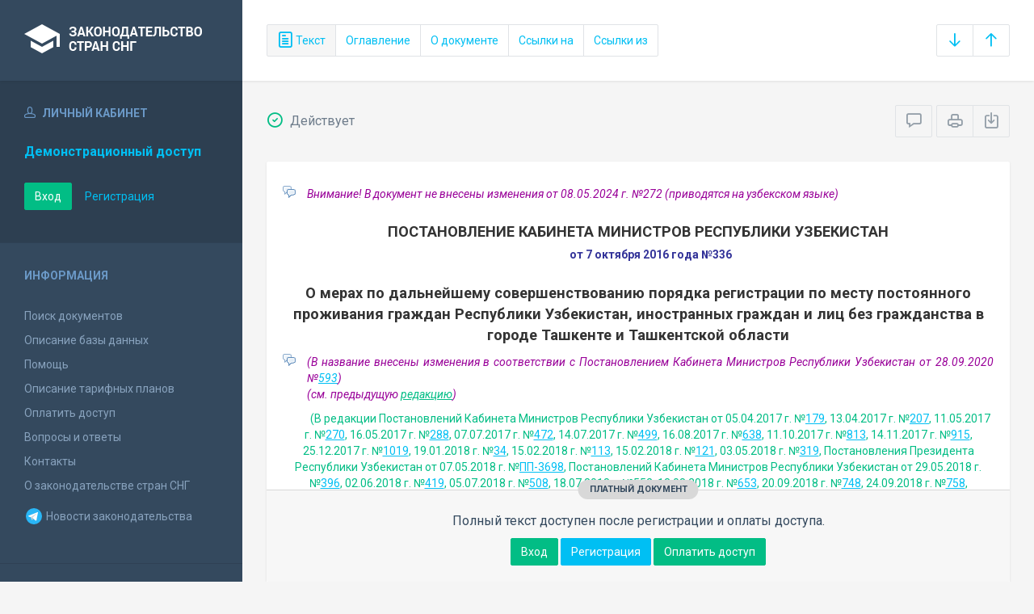

--- FILE ---
content_type: text/html; charset=utf-8
request_url: https://base.spinform.ru/show_doc.fwx?rgn=89665
body_size: 17383
content:

<!DOCTYPE html>
<html lang="ru">
  <head>
    <title>Постановление Кабинета Министров Республики Узбекистан &quot;О мерах по дальнейшему совершенствованию порядка регистрации по месту постоянного...&quot;</title>
    <meta name="keywords" content="законодательство стран снг">
    <meta name="description" content="Постановление Кабинета Министров Республики Узбекистан от 7 октября 2016 года №336 
&quot;О мерах по дальнейшему совершенствованию порядка регистрации по месту постоянного проживания граждан Республики Узбекистан, иностранных граждан и лиц без гражданства в городе Ташкенте и Ташкентской области&quot;">
    
    <meta charset="utf-8">
    <meta http-equiv="X-UA-Compatible" content="IE=Edge">
    <meta name="viewport" content="width=device-width, initial-scale=1">
    <meta name="robots" content="index, follow">
    <meta http-equiv="pragma" content="no-cache">
    <meta http-equiv="expires" content="0">
    
    <link rel="apple-touch-icon" sizes="180x180" href="/img/favicons/apple-touch-icon.png?v=aljp4kr2Np">
    <link rel="icon" type="image/png" sizes="32x32" href="/img/favicons/favicon-32x32.png?v=aljp4kr2Np">
    <link rel="icon" type="image/png" sizes="16x16" href="/img/favicons/favicon-16x16.png?v=aljp4kr2Np">
    <link rel="manifest" href="/img/favicons/manifest.json?v=aljp4kr2Np">
    <link rel="mask-icon" href="/img/favicons/safari-pinned-tab.svg?v=aljp4kr2Np" color="#34495e">
    <link rel="shortcut icon" href="/img/favicons/favicon.ico?v=aljp4kr2Np">
    <meta name="msapplication-config" content="/img/favicons/browserconfig.xml?v=aljp4kr2Np">
    <meta name="theme-color" content="#ffffff">
    <link rel="stylesheet" type="text/css" href="/css/base.css?v=2">
    <!-- Google tag (gtag.js) -->
    <script async src="https://www.googletagmanager.com/gtag/js?id=G-3MWW79EPQ2"></script>
    <script>
    window.dataLayer = window.dataLayer || [];
    function gtag(){dataLayer.push(arguments);}
    gtag('js', new Date());
    gtag('config', 'G-3MWW79EPQ2');
    </script>
    <script> var docRgn = '89665'; </script>
  </head>
  <body>
    <nav class="navbar -srch">
      <div class="navbar__header">
        <a class="navbar__header__brand" href="index.fwx"><span>Законодательство стран СНГ</span></a>
        <button class="navbar__header__toggle-menu pushy-link" type="button"><span></span><span></span><span></span></button>
        <button class="btn btn-default btn-sp navbar__header__toggle-search js-toggle-doc-tabs"><span class="icon icon-layers"></span></button>
      </div>
      <div class="navbar__srch">
        <div class="btn-group btn-group-stackable js-doc-tabs">
          <button type="button" class="btn btn-sp btn-default -tab-active" data-id="1" data-switch="text"><span class="icon icon-paper"></span> Текст</button>
          <button type="button" class="btn btn-sp btn-default" data-id="2" data-switch="ogl">Оглавление</button>
          <button type="button" class="btn btn-sp btn-default" data-id="5" data-switch="info">О документе</button>
          <button type="button" class="btn btn-sp btn-default" data-id="3" data-switch="links-in">Ссылки на</button>
          <button type="button" class="btn btn-sp btn-default" data-id="4" data-switch="links-out">Ссылки из</button>
        </div>
        <div class="navbar__srch__input-group -doc-btns js-scroll-btns">
          <div class="btn-group">
            <a href="#page-bottom" class="btn btn-sp btn-default" data-toggle="tooltip" data-to="bottom" title="Перейти в конец документа"><span class="icon icon-arrow-down"></span></a>
            <a href="#document-page" class="btn btn-sp btn-default" data-toggle="tooltip" data-to="top" title="Перейти в начало документа"><span class="icon icon-arrow-up"></span></a>
          </div>
        </div>
      </div>
    </nav>

    <div class="content">
      <div class="content__aside pushy pushy-left" >
<div class="pushy-content">
<button class="pushy-link content__aside__close"><span class="icon icon-arrow-left"></span></button>
<div class="b-aside -account">
<div class="b-aside__header"><span class="icon icon-head"></span> Личный кабинет</div>
<div class="b-aside__content">
<div class="b-user">Демонстрационный доступ</div>
<div class="b-user-info"></div><p class="m-t-30"><a href="https://base.spinform.ru/login.fwx" class="btn btn-success">Вход</a>
<a href="https://base.spinform.ru/registering.fwx" class="btn btn-link">Регистрация</a></p>
</div></div>
<div class="b-aside">
<div class="b-aside__header">Информация</div>
<div class="b-aside__content">
<ul class="aside-list">
<li><a href="spisdoc.fwx">Поиск документов</a></li>
<li><a href="base_info.fwx">Описание базы данных</a></li>
<li><a href="help.fwx">Помощь</a></li>
<li><a href="plans.fwx">Описание тарифных планов</a></li>
<li class="aside-list__important"><a href="order.fwx">Оплатить доступ</a></li>
<li><a href="support.fwx">Вопросы и ответы</a></li>
<li><a href="contacts.fwx?mt=1&qn=1">Контакты</a></li>
<li><a href="http://spinform.ru/cis-countries/about.html">О законодательстве стран СНГ</a></li>
<li><a href="https://t.me/SPInformru" target="_blank" style="display: flex; align-items: center; height: 36px;"><svg xmlns="http://www.w3.org/2000/svg" width="24" height="24" viewBox="0 0 48 48"><path fill="#29b6f6" d="M24 4a20 20 0 1 0 0 40 20 20 0 1 0 0-40Z"/><path fill="#fff" d="m33.95 15-3.746 19.126s-.161.874-1.245.874c-.576 0-.873-.274-.873-.274l-8.114-6.733-3.97-2.001-5.095-1.355S10 24.375 10 23.625c0-.625.933-.923.933-.923l21.316-8.468c-.001-.001.651-.235 1.126-.234.292 0 .625.125.625.5 0 .25-.05.5-.05.5z"/><path fill="#b0bec5" d="m23 30.505-3.426 3.374s-.149.115-.348.12a.494.494 0 0 1-.219-.043l.964-5.965L23 30.505z"/><path fill="#cfd8dc" d="M29.897 18.196a.5.5 0 0 0-.701-.093L16 26s2.106 5.892 2.427 6.912c.322 1.021.58 1.045.58 1.045l.964-5.965 9.832-9.096a.499.499 0 0 0 .094-.7z"/></svg>&nbsp;Новости законодательства</a></li>
</ul>
</div></div>
<div class="b-aside -stats">
<div class="b-aside__header">База данных</div>
<div class="b-aside__content">
<div class="b-stats">
<p>Дата обновления БД:</p><h4>09.01.2026</h4>
<p>Добавлено/обновлено документов:</p><h4>305 / 1113</h4>
<p>Всего документов в БД:</p><h4>336609</h4>
</div>
<ul class="aside-list">
<li><a href="base_stats.fwx">Подробная статистика</a></li>
</ul>
</div></div>
<div class="b-aside -footer">
<div class="b-aside__header">© 2003—2026<br>СоюзПравоИнформ</div>
<div class="b-aside__content">
<ul class="aside-list -sm">
<li><a href="website-agreement.fwx">Соглашение об использовании сайта</a>
<li><a href="confidentiality-agreement.fwx">Соглашение о конфиденциальности</a></li>
<li><a href="license-agreement.fwx">Лицензионное соглашение</a></li>
<li><a href="pdn-policy.fwx">Политика обработки персональных данных</a></li>
<li><a href="spisdoc_direct.fwx">Все документы базы данных</a></li>
</ul>
</div></div>
</div></div>

      <div class="content__body">
        <div class="tabbable doc-tabs">
          <div class="tab-content">
            <div class="tab-pane active" id="tab-text">
              <div class="b-top-bar">
                <div class="b-top-bar__info">
                  <span class="icon icon-1"></span> Действует
                </div>
                <div class="b-top-bar__sort">
                  <div class="navbar__srch__input-group">
                    <div class="btn-toolbar">
                      <div class="btn-group">
                        <a href="#" class="btn btn-sp btn-default js-toggle-comments" data-toggle="tooltip" title="Скрыть/Показать комментарии"><span class="icon icon-speech-bubble"></span></a>
                      </div>
                      <div class="btn-group">
                        <a href="#" class="btn btn-sp btn-default hidden-xs" data-toggle="tooltip" title="Печать документа" onclick="window.print();"><span class="icon icon-printer"></span></a>
                        <a href="/doc_to_word.fwx?rgn=89665" class="btn btn-sp btn-default" data-toggle="tooltip" title="Сохранить документ в *.doc"><span class="icon icon-download"></span></a>
                      </div>
                    </div>
                  </div>
                </div>
              </div>
              <div class="tab-pane__body loaded" id="doc-text">
                <DIV class=comments>
<P>Внимание! В документ не внесены изменения от 08.05.2024 г. №272 (приводятся на узбекском языке)</P></DIV>
<H2><A class=anchor-ogl name=A71N0SZ4G2></A>ПОСТАНОВЛЕНИЕ КАБИНЕТА МИНИСТРОВ РЕСПУБЛИКИ УЗБЕКИСТАН</H2>
<P class=doc-info>от 7 октября 2016 года №336</P>
<P class=dname>О мерах по дальнейшему совершенствованию порядка <SPAN lang=RU>регистрации по месту постоянного проживания </SPAN>граждан Республики Узбекистан, иностранных граждан и лиц без гражданства в городе Ташкенте и Ташкентской области</P>
<DIV class=comments>
<P>(В&nbsp;название внесены изменения в соответствии с Постановлением Кабинета Министров Республики Узбекистан от 28.09.2020 №<A title="Ссылка на Постановление Кабинета Министров Республики Узбекистан О мерах по упрощению процедуры регистрации иностранных граждан и лиц без гражданства..." class=outer href="show_doc.fwx?rgn=127793">593</A>)<BR>(см. предыдущую <A title="Ссылка на Постановление Кабинета Министров Республики Узбекистан О внесении изменений и дополнений, а также признании утратившими силу некоторых решений... № 348 от 03/06/2020" class=oldred href="show_red.fwx?rid=102206">редакцию</A>)</P></DIV>
<DIV class=doc-info-change>
<P>(В редакции Постановлений Кабинета Министров Республики Узбекистан от&nbsp;05.04.2017 г. №<A title="Ссылка на Постановление Кабинета Министров Республики Узбекистан О внесении дополнения в Перечень органов государственной власти..." class=outer href="show_doc.fwx?rgn=95713">179</A>, 13.04.2017 г. №<A title="Ссылка на Постановление Кабинета Министров Республики Узбекистан О внесении изменений и дополнений, а также признании утратившими..." class=outer href="show_doc.fwx?rgn=96078">207</A>, 11.05.2017 г. №<A title="Ссылка на Постановление Кабинета Министров Республики Узбекистан О внесении изменений и дополнений, а также признании утратившими силу..." class=outer href="show_doc.fwx?rgn=97344">270</A>, 16.05.2017 г. №<A title="Ссылка на Постановление Кабинета Министров Республики Узбекистан О внесении изменений и дополнений в некоторые решения Правительства..." class=outer href="show_doc.fwx?rgn=101436">288</A>, 07.07.2017 г. №<A title="Ссылка на Постановление Кабинета Министров Республики Узбекистан О внесении изменений и дополнений, а также признании утратившими..." class=outer href="show_doc.fwx?rgn=98929">472</A>, 14.07.2017 г. №<A title="Ссылка на Постановление Кабинета Министров Республики Узбекистан О внесении изменений в некоторые решения Правительства Республики..." class=outer href="show_doc.fwx?rgn=100320">499</A>, 16.08.2017 г. №<A title="Ссылка на Постановление Кабинета Министров Республики Узбекистан О внесении изменений и дополнений, а также признании утратившими..." class=outer href="show_doc.fwx?rgn=100155">638</A>, 11.10.2017 г. №<A title="Ссылка на Постановление Кабинета Министров Республики Узбекистан О внесении дополнения в Перечень органов государственной власти..." class=outer href="show_doc.fwx?rgn=101227">813</A>, 14.11.2017 г. №<A title="Ссылка на Постановление Кабинета Министров Республики Узбекистан О внесении изменений в некоторые решения Правительства Республики..." class=outer href="show_doc.fwx?rgn=102011">915</A>, 25.12.2017 г. №<A title="Ссылка на Постановление Кабинета Министров Республики Узбекистан О внесении изменений и дополнений в некоторые решения Правительства..." class=outer href="show_doc.fwx?rgn=103919">1019</A>, 19.01.2018 г. №<A title="Ссылка на Постановление Кабинета Министров Республики Узбекистан О внесении изменений, а также признании утратившими силу некоторых..." class=outer href="show_doc.fwx?rgn=104496">34</A>, 15.02.2018 г. №<A title="Ссылка на Постановление Кабинета Министров Республики Узбекистан О внесении изменения и дополнения в некоторые решения Правительства..." class=outer href="show_doc.fwx?rgn=105000">113</A>, 15.02.2018 г. №<A title="Ссылка на Постановление Кабинета Министров Республики Узбекистан О внесении изменений и дополнений, а также признании утратившими..." class=outer href="show_doc.fwx?rgn=104991">121</A>, 03.05.2018 г. №<A title="Ссылка на Постановление Кабинета Министров Республики Узбекистан О внесении дополнения в Перечень органов государственной власти..." class=outer href="show_doc.fwx?rgn=106257">319</A>, Постановления Президента Республики Узбекистан от 07.05.2018 г. №<A title="Ссылка на Постановление Президента Республики Узбекистан О дополнительных мерах по совершенствованию механизмов внедрения..." class=outer href="show_doc.fwx?rgn=107365">ПП-3698</A>, Постановлений Кабинета Министров Республики Узбекистан от&nbsp;29.05.2018 г. №<A title="Ссылка на Постановление Кабинета Министров Республики Узбекистан О внесении изменений в некоторые решения Правительства..." class=outer href="show_doc.fwx?rgn=107779">396</A>, 02.06.2018 г. №<A title="Ссылка на Постановление Кабинета Министров Республики Узбекистан О внесении дополнений в перечень органов государственной власти..." class=outer href="show_doc.fwx?rgn=107364">419</A>, 05.07.2018 г. №<A title="Ссылка на Постановление Кабинета Министров Республики Узбекистан О внесении изменений и дополнений, а также признании утратившими силу..." class=outer href="show_doc.fwx?rgn=109669">508</A>, 18.07.2018 г. №552, 13.08.2018 г. №<A title="Ссылка на Постановление Кабинета Министров Республики Узбекистан Об утверждении Положения об Агентстве по развитию атомной..." class=outer href="show_doc.fwx?rgn=109195">653</A>, 20.09.2018 г. №<A title="Ссылка на Постановление Кабинета Министров Республики Узбекистан О внесении изменений и дополнений в некоторые решения Правительства..." class=outer href="show_doc.fwx?rgn=111569">748</A>, 24.09.2018 г. №<A title="Ссылка на Постановление Кабинета Министров Республики Узбекистан О внесении изменения и дополнения в Перечень органо..." class=outer href="show_doc.fwx?rgn=110475">758</A>, 26.10.2018 г. №<A title="Ссылка на Постановление Кабинета Министров Республики Узбекистан О внесении дополнения в Перечень органов государственной власти..." class=outer href="show_doc.fwx?rgn=111478">871</A>, 29.10.2018 г. №<A title="Ссылка на Постановление Кабинета Министров Республики Узбекистан О внесении дополнения в Перечень органов государственной власти..." class=outer href="show_doc.fwx?rgn=111477">887</A>, 01.11.2018 г. №900, 03.12.2018 г. №<A title="Ссылка на Постановление Кабинета Министров Республики Узбекистан О внесении дополнения в Перечень органов государственной власти..." class=outer href="show_doc.fwx?rgn=111998">980</A>, 07.12.2018 г. №<A title="Ссылка на Постановление Кабинета Министров Республики Узбекистан О внесении изменений и дополнений, а также признании утратившими..." class=outer href="show_doc.fwx?rgn=112615">995</A>, 15.12.2018 г. №<A title="Ссылка на Постановление Кабинета Министров Республики Узбекистан О внесении изменений и дополнений в некоторые решения..." class=outer href="show_doc.fwx?rgn=112272">1021</A>, 11.01.2019 г. №<A title="Ссылка на Постановление Кабинета Министров Республики Узбекистан О внесении дополнения в Перечень органов государственной власти..." class=outer href="show_doc.fwx?rgn=113671">21</A>, 28.01.2019 г. №<A title="Ссылка на Постановление Кабинета Министров Республики Узбекистан О внесении дополнения в Перечень органов государственной власти..." class=outer href="show_doc.fwx?rgn=114074">62</A>, 15.02.2019 г. №<A title="Ссылка на Постановление Кабинета Министров Республики Узбекистан О внесении дополнения в Перечень органов государственной власти..." class=outer href="show_doc.fwx?rgn=114880">129</A>, 05.03.2019 г. №<A title="Ссылка на Постановление Кабинета Министров Республики Узбекистан О внесении дополнения в Перечень органов государственной власти..." class=outer href="show_doc.fwx?rgn=115105">191</A>, 06.03.2019 г. №<A title="Ссылка на Постановление Кабинета Министров Республики Узбекистан О внесении изменений и дополнений в некоторые решения Правительства..." class=outer href="show_doc.fwx?rgn=115323">195</A>,&nbsp;22.03.2019 г. №<A title="Ссылка на Постановление Кабинета Министров Республики Узбекистан Об утверждении Положения об Агентстве по реализации проектов..." class=outer href="show_doc.fwx?rgn=115102">241</A>, 26.03.2019 г. №<A title="Ссылка на Постановление Кабинета Министров Республики Узбекистан О внесении дополнения в Перечень органов государственной власти..." class=outer href="show_doc.fwx?rgn=115559">249</A>, 16.04.2019 г. №<A title="Ссылка на Постановление Кабинета Министров Республики Узбекистан О внесении дополнения в Перечень органов государственной власти..." class=outer href="show_doc.fwx?rgn=116497">317</A>, 22.04.2019 г. №<A title="Ссылка на Постановление Кабинета Министров Республики Узбекистан О внесении дополнения в Перечень органов государственной власти..." class=outer href="show_doc.fwx?rgn=116495">345</A>, 13.05.2019 г. №<A title="Ссылка на Постановление Кабинета Министров Республики Узбекистан О внесении изменений и дополнений в некоторые решения Правительства..." class=outer href="show_doc.fwx?rgn=116881">397</A>, 03.06.2019 г. №<A title="Ссылка на Постановление Кабинета Министров Республики Узбекистан О внесении изменений и дополнений, а также признании утратившими силу..." class=outer href="show_doc.fwx?rgn=116892">457</A>, 08.06.2019 г. №475? 14.06.2019 г.&nbsp;№<A title="Ссылка на Постановление Кабинета Министров Республики Узбекистан О внесении изменений и дополнений, а также признании утратившими силу..." class=outer href="show_doc.fwx?rgn=125345">498</A>, 27.06.2019 г. №<A title="Ссылка на Постановление Кабинета Министров Республики Узбекистан Об утверждении нормативно-правовых актов, регулирующих деятельность Государственного..." class=outer href="show_doc.fwx?rgn=127021">532</A>, 12.07.2019 г. №575, 22.07.2019 г. №<A title="Ссылка на Постановление Кабинета Министров Республики Узбекистан О внесении дополнения в перечень органов государственной власти, органов государственного..." class=outer href="show_doc.fwx?rgn=122676">618</A>, 16.08.2019 г.&nbsp;№675, 09.09.2019 г. №751,&nbsp;Постановления Президента Республики Узбекистан от 16.09.2019 г. №<A title="Ссылка на Постановление Президента Республики Узбекистан О мерах по дальнейшему развитию легкой промышленности..." class=outer href="show_doc.fwx?rgn=119007">ПП-4453</A>, Постановлений Кабинета Министров Республики Узбекистан от&nbsp;17.09.2019 г. №<A title="Ссылка на Постановление Кабинета Министров Республики Узбекистан О мерах по организации деятельности Агентства космических..." class=outer href="show_doc.fwx?rgn=118993">781</A>, 28.12.2019 г. №1049, 17.02.2020 г. №<A title="Ссылка на Постановление Кабинета Министров Республики Узбекистан О внесении изменения и дополнений в некоторые решения Правительства Республики Узбекистан..." class=outer href="show_doc.fwx?rgn=122675">88</A>, 18.02.2020 г. №92, 05.03.2020 г. №127, Постановления Президента Республики Узбекистан от 26.03.2020 г. №<A title="Ссылка на Постановление Президента Республики Узбекистан Об организации деятельности Министерства экономического развития и сокращения бедности..." class=outer href="show_doc.fwx?rgn=123463">ПП-4653</A>, Постановлений Кабинета Министров Республики Узбекистан от 14.04.2020 г. №<A title="Ссылка на Постановление Кабинета Министров Республики Узбекистан О внесении изменений и дополнений, а также признании утратившими силу некоторых решений..." class=outer href="show_doc.fwx?rgn=124001">217</A>, 08.05.2020&nbsp;г. №<A title="Ссылка на Постановление Кабинета Министров Республики Узбекистан О внесении изменений и дополнений, а также признании утратившими силу некоторых..." class=outer href="show_doc.fwx?rgn=125137">271</A>, 14.05.2020 г. №<A title="Ссылка на Постановление Кабинета Министров Республики Узбекистан О внесении изменений и дополнения в некоторые решения Правительства Республики Узбекистан..." class=outer href="show_doc.fwx?rgn=125158">284</A>, 03.06.2020 г. №<A title="Ссылка на Постановление Кабинета Министров Республики Узбекистан О внесении изменений и дополнений, а также признании утратившими силу некоторых решений..." class=outer href="show_doc.fwx?rgn=125623">348</A>, 19.06.2020 г. №391, 28.09.2020 г. №<A title="Ссылка на Постановление Кабинета Министров Республики Узбекистан О мерах по упрощению процедуры регистрации иностранных граждан и лиц без гражданства..." class=outer href="show_doc.fwx?rgn=127793">593</A>, 30.10.2020 г. №<A title="Ссылка на Постановление Кабинета Министров Республики Узбекистан О внесении изменений, а также признании утратившими силу некоторых решений Правительства Республики Узбекистан (Постановление Президента Республики Узбекистан..." class=outer href="show_doc.fwx?rgn=153190">666</A>, 11.03.2021 г. №132, 25.06.2021 г. №<A title="Ссылка на Постановление Кабинета Министров Республики Узбекистан О внесении изменений, а также признании утратившими силу некоторых решений правительства..." class=outer href="show_doc.fwx?rgn=135933">393</A>, 15.12.2021 г. №<A title="Ссылка на Постановление Кабинета Министров Республики Узбекистан О внесении изменений и дополнений, а также признании утратившими силу некоторых решений Правительства Республики Узбекистан в связи с кардинальным совершенствованием..." class=outer href="show_doc.fwx?rgn=156433">752</A>, 21.12.2021 г. №766, 09.06.2022 г. №<A title="Ссылка на Постановление Кабинета Министров Республики Узбекистан О внесении изменений, а также признании утратившими силу некоторых решений Правительства Республики Узбекистан (Указ Президента Республики Узбекистан от 13 апреля..." class=outer href="show_doc.fwx?rgn=155789">323</A>, 09.08.2022 г. №438, 08.05.2023 г. №193, Указа Президента Республики Узбекистан от 14.10.2024 г. №<A title="Ссылка на Указ Президента Республики Узбекистан О мерах по внедрению аэрокосмических технологий в отраслях экономики в 2024 — 2026 годах" class=outer href="show_doc.fwx?rgn=162457">УП-155</A>)</P></DIV>
<P>В целях дальнейшего совершенствования порядка <SPAN lang=RU>регистрации по месту постоянного проживания </SPAN>в городе Ташкенте и Ташкентской области Кабинет Министров постановляет:</P>
<DIV class=comments>
<P>(В&nbsp;преамбулу внесены изменения в соответствии с Постановлением Кабинета Министров Республики Узбекистан от 28.09.2020 №<A title="Ссылка на Постановление Кабинета Министров Республики Узбекистан О мерах по упрощению процедуры регистрации иностранных граждан и лиц без гражданства..." class=outer href="show_doc.fwx?rgn=127793">593</A>)<BR>(см. предыдущую <A title="Ссылка на Постановление Кабинета Министров Республики Узбекистан О внесении изменений и дополнений, а также признании утратившими силу некоторых решений... № 348 от 03/06/2020" class=oldred href="show_red.fwx?rid=102206">редакцию</A>)</P></DIV>
<div class="doc-text-info -success"><div class="doc-text-info__status">платный документ</div><p>Полный текст доступен после регистрации и оплаты доступа.</p><div class="doc-text-info__action"><a href="login.fwx" class="btn btn-success">Вход</a> <a href="registering.fwx" class="btn btn-primary">Регистрация</a> <a href="order.fwx" class="btn btn-success">Оплатить доступ</a></div></div>
              </div>
            </div>
            <div class="tab-pane" id="tab-ogl">
              <div class="tab-pane__body loaded" id="doc-ogl"><a class="ogl2" href="show_doc.fwx?rgn=89665#A71N0SZ4G2">ПОСТАНОВЛЕНИЕ КАБИНЕТА МИНИСТРОВ РЕСПУБЛИКИ УЗБЕКИСТАН</a>
<a class="ogl2" href="show_doc.fwx?rgn=89665#A4RE0XVOX0">Перечень органов государственной власти, органов государственного и хозяйственного управления, других государственных организаций республиканского значения, руководители которых могут ходатайствовать о <SPAN lang=RU>регистрации по месту постоянного проживания</SPAN> работников в городе Ташкенте и Ташкентской области</a>
<a class="ogl2" href="show_doc.fwx?rgn=89665#A4RE0XWVBN">Изменения и дополнения, вносимые в постановление Кабинета Министров от 16 февраля 2012 г. №41 "О мерах по реализации Закона Республики Узбекистан "О Перечне категорий лиц — граждан Республики Узбекистан, подлежащих постоянной прописке в городе Ташкенте и Ташкентской области"</a>
</div>
            </div>
            <div class="tab-pane" id="tab-info">
              <div class="tab-pane__body loaded" id="doc-info"><h1>Постановление Кабинета Министров Республики Узбекистан от 7 октября 2016 года №336 <br />"О мерах по дальнейшему совершенствованию порядка регистрации по месту постоянного проживания граждан Республики Узбекистан, иностранных граждан и лиц без гражданства в городе Ташкенте и Ташкентской области"</h1>
<h2>О документе</h2>
<table class="inf" cellpadding="0" cellspacing="0" border="0">
<tr><td width="20%">Номер документа:</td><td class="info-accent">336</td></tr>
<tr><td width="20%">Дата принятия: </td><td class="info-accent">07.10.2016</td></tr>
<tr><td width="20%">Состояние документа:</td><td class="info-accent">Действует</td></tr>
<tr><td>Начало действия документа:</td><td class="info-accent">17.10.2016</td></tr>
<tr><td valign="top">Органы эмитенты:</td><td class="info-accent">
Правительство<br/>
</td></tr>
</table>
<h2>Опубликование документа</h2>
<P>Собрание законодательства Республики Узбекистан от 17 октября 2016&nbsp;года, №41 (749),&nbsp;Ст. 474. </P><h2>Редакции документа</h2>
<p>Текущая редакция принята: 14.10.2024&nbsp; документом &nbsp;<a class="outer" href="show_doc.fwx?rgn=162457">Указ Президента Республики Узбекистан О мерах по внедрению аэрокосмических технологий в отраслях экономики в 2024 — 2026 годах № УП-155 от 14.10.2024</a><br/>Вступила в силу с: <b>14.10.2024</b></p>
<hr />
<p><a class="outer" href="show_red.fwx?rid=152086">Редакция от 09.06.2022</a>, принята документом <a class="outer" href="show_doc.fwx?rgn=155789              ">Постановление Кабинета Министров Республики Узбекистан О внесении изменений, а также признании утратившими силу некоторых решений Правительства Республики Узбекистан (Указ Президента Республики Узбеки</a><br/>Вступила в силу с: <b>10.06.2022</b></p>
<hr />
<p><a class="outer" href="show_red.fwx?rid=142181">Редакция от 15.12.2021</a>, принята документом <a class="outer" href="show_doc.fwx?rgn=156433              ">Постановление Кабинета Министров Республики Узбекистан О внесении изменений и дополнений, а также признании утратившими силу некоторых решений Правительства Республики Узбекистан в связи с кардинальны</a><br/>Вступила в силу с: <b>16.12.2021</b></p>
<hr />
<p><a class="outer" href="show_red.fwx?rid=142111">Редакция от 25.06.2021</a>, принята документом <a class="outer" href="show_doc.fwx?rgn=135933              ">Постановление Кабинета Министров Республики Узбекистан О внесении изменений, а также признании утратившими силу некоторых решений правительства... № 393 от 25/06/2021</a><br/>Вступила в силу с: <b>25.06.2021</b></p>
<hr />
<p><a class="outer" href="show_red.fwx?rid=113667">Редакция от 28.09.2020</a>, принята документом <a class="outer" href="show_doc.fwx?rgn=127793              ">Постановление Кабинета Министров Республики Узбекистан О мерах по упрощению процедуры регистрации иностранных граждан и лиц без гражданства... № 593 от 28/09/2020</a><br/>Вступила в силу с: <b>29.09.2020</b></p>
<P></P>
<hr />
<p><a class="outer" href="show_red.fwx?rid=102206">Редакция от 03.06.2020</a>, принята документом <a class="outer" href="show_doc.fwx?rgn=125623              ">Постановление Кабинета Министров Республики Узбекистан О внесении изменений и дополнений, а также признании утратившими силу некоторых решений... № 348 от 03/06/2020</a><br/>Вступила в силу с: <b>04.06.2020</b></p>
<P></P>
<hr />
<p><a class="outer" href="show_red.fwx?rid=98356">Редакция от 14.05.2020</a>, принята документом <a class="outer" href="show_doc.fwx?rgn=125158              ">Постановление Кабинета Министров Республики Узбекистан О внесении изменений и дополнения в некоторые решения Правительства Республики Узбекистан... № 284 от 14/05/2020</a><br/>Вступила в силу с: <b>15.05.2020</b></p>
<P></P>
<hr />
<p><a class="outer" href="show_red.fwx?rid=97714">Редакция от 14.04.2020</a>, принята документом <a class="outer" href="show_doc.fwx?rgn=124001              ">Постановление Кабинета Министров Республики Узбекистан О внесении изменений и дополнений, а также признании утратившими силу некоторых решений... № 217 от 14/04/2020</a><br/>Вступила в силу с: <b>15.04.2020</b></p>
<P></P>
<hr />
<p><a class="outer" href="show_red.fwx?rid=97516">Редакция от 26.03.2020</a>, принята документом <a class="outer" href="show_doc.fwx?rgn=123463              ">Постановление Президента Республики Узбекистан Об организации деятельности Министерства экономического развития и сокращения бедности... № ПП-4653 от 26/03/2020</a><br/>Вступила в силу с: <b>27.03.2020</b></p>
<P></P>
<hr />
<p><a class="outer" href="show_red.fwx?rid=97515">Редакция от 17.02.2020</a>, принята документом <a class="outer" href="show_doc.fwx?rgn=122675              ">Постановление Кабинета Министров Республики Узбекистан О внесении изменения и дополнений в некоторые решения Правительства Республики Узбекистан... № 88 от 17/02/2020</a><br/>Вступила в силу с: <b>18.02.2020</b></p>
<P></P>
<hr />
<p><a class="outer" href="show_red.fwx?rid=93024">Редакция от 17.09.2019</a>, принята документом <a class="outer" href="show_doc.fwx?rgn=118993              ">Постановление Кабинета Министров Республики Узбекистан О мерах по организации деятельности Агентства космических... № 781 от 17/09/2019</a><br/>Вступила в силу с: <b>18.09.2019</b></p>
<P></P>
<hr />
<p><a class="outer" href="show_red.fwx?rid=93023">Редакция от 16.09.2019</a>, принята документом <a class="outer" href="show_doc.fwx?rgn=119007              ">Постановление Президента Республики Узбекистан О мерах по дальнейшему развитию легкой промышленности... № ПП-4453 от 16/09/2019</a><br/>Вступила в силу с: <b>17.09.2019</b></p>
<P></P>
<hr />
<p><a class="outer" href="show_red.fwx?rid=93022">Редакция от 22.07.2019</a>, принята документом <a class="outer" href="show_doc.fwx?rgn=122676              ">Постановление Кабинета Министров Республики Узбекистан О внесении дополнения в перечень органов государственной власти, органов государственного... № 618 от 22/07/2019</a><br/>Вступила в силу с: <b>23.07.2019</b></p>
<P></P>
<hr />
<p><a class="outer" href="show_red.fwx?rid=93021">Редакция от 03.06.2019</a>, принята документом <a class="outer" href="show_doc.fwx?rgn=116892              ">Постановление Кабинета Министров Республики Узбекистан О внесении изменений и дополнений, а также признании утратившими силу... № 457 от 03/06/2019</a><br/>Вступила в силу с: <b>04.06.2019</b></p>
<P></P>
<hr />
<p><a class="outer" href="show_red.fwx?rid=85665">Редакция от 13.05.2019</a>, принята документом <a class="outer" href="show_doc.fwx?rgn=116881              ">Постановление Кабинета Министров Республики Узбекистан О внесении изменений и дополнений в некоторые решения Правительства... № 397 от 13/05/2019</a><br/>Вступила в силу с: <b>14.05.2019</b></p>
<P></P>
<hr />
<p><a class="outer" href="show_red.fwx?rid=85425">Редакция от 22.04.2019</a>, принята документом <a class="outer" href="show_doc.fwx?rgn=116495              ">Постановление Кабинета Министров Республики Узбекистан О внесении дополнения в Перечень органов государственной власти... № 345 от 22/04/2019</a><br/>Вступила в силу с: <b>23.04.2019</b></p>
<P></P>
<hr />
<p><a class="outer" href="show_red.fwx?rid=84915">Редакция от 16.04.2019</a>, принята документом <a class="outer" href="show_doc.fwx?rgn=116497              ">Постановление Кабинета Министров Республики Узбекистан О внесении дополнения в Перечень органов государственной власти... № 317 от 16/04/2019</a><br/>Вступила в силу с: <b>17.04.2019</b></p>
<P></P>
<hr />
<p><a class="outer" href="show_red.fwx?rid=84914">Редакция от 26.03.2019</a>, принята документом <a class="outer" href="show_doc.fwx?rgn=115559              ">Постановление Кабинета Министров Республики Узбекистан О внесении дополнения в Перечень органов государственной власти... № 249 от 26/03/2019</a><br/>Вступила в силу с: <b>26.03.2019</b></p>
<P></P>
<hr />
<p><a class="outer" href="show_red.fwx?rid=83674">Редакция от 22.03.2019</a>, принята документом <a class="outer" href="show_doc.fwx?rgn=115102              ">Постановление Кабинета Министров Республики Узбекистан Об утверждении Положения об Агентстве по реализации проектов... № 241 от 22/03/2019</a><br/>Вступила в силу с: <b>23.03.2019</b></p>
<P></P>
<hr />
<p><a class="outer" href="show_red.fwx?rid=83599">Редакция от 06.03.2019</a>, принята документом <a class="outer" href="show_doc.fwx?rgn=115323              ">Постановление Кабинета Министров Республики Узбекистан О внесении изменений и дополнений в некоторые решения Правительства... № 195 от 06/03/2019</a><br/>Вступила в силу с: <b>07.03.2019</b></p>
<P></P>
<hr />
<p><a class="outer" href="show_red.fwx?rid=82794">Редакция от 05.03.2019</a>, принята документом <a class="outer" href="show_doc.fwx?rgn=115105              ">Постановление Кабинета Министров Республики Узбекистан О внесении дополнения в Перечень органов государственной власти... № 191 от 05/03/2019</a><br/>Вступила в силу с: <b>06.03.2019</b></p>
<P></P>
<hr />
<p><a class="outer" href="show_red.fwx?rid=82793">Редакция от 15.02.2019</a>, принята документом <a class="outer" href="show_doc.fwx?rgn=114880              ">Постановление Кабинета Министров Республики Узбекистан О внесении дополнения в Перечень органов государственной власти... № 129 от 15/02/2019</a><br/>Вступила в силу с: <b>15.02.2019</b></p>
<P></P>
<hr />
<p><a class="outer" href="show_red.fwx?rid=82374">Редакция от 28.01.2019</a>, принята документом <a class="outer" href="show_doc.fwx?rgn=114074              ">Постановление Кабинета Министров Республики Узбекистан О внесении дополнения в Перечень органов государственной власти... № 62 от 28/01/2019</a><br/>Вступила в силу с: <b>29.01.2019</b></p>
<P></P>
<hr />
<p><a class="outer" href="show_red.fwx?rid=81262">Редакция от 11.01.2019</a>, принята документом <a class="outer" href="show_doc.fwx?rgn=113671              ">Постановление Кабинета Министров Республики Узбекистан О внесении дополнения в Перечень органов государственной власти... № 21 от 11/01/2019</a><br/>Вступила в силу с: <b>12.01.2019</b></p>
<P></P>
<hr />
<p><a class="outer" href="show_red.fwx?rid=80732">Редакция от 15.12.2018</a>, принята документом <a class="outer" href="show_doc.fwx?rgn=112272              ">Постановление Кабинета Министров Республики Узбекистан О внесении изменений и дополнений в некоторые решения... № 1021 от 15/12/2018</a><br/>Вступила в силу с: <b>17.12.2018</b></p>
<P></P>
<hr />
<p><a class="outer" href="show_red.fwx?rid=78813">Редакция от 03.12.2018</a>, принята документом <a class="outer" href="show_doc.fwx?rgn=111998              ">Постановление Кабинета Министров Республики Узбекистан О внесении дополнения в Перечень органов государственной власти... № 980 от 03/12/2018</a><br/>Вступила в силу с: <b>04.12.2018</b></p>
<P></P>
<hr />
<p><a class="outer" href="show_red.fwx?rid=78535">Редакция от 29.10.2018</a>, принята документом <a class="outer" href="show_doc.fwx?rgn=111477              ">Постановление Кабинета Министров Республики Узбекистан О внесении дополнения в Перечень органов государственной власти... № 887 от 29/10/2018</a><br/>Вступила в силу с: <b>31.10.2018</b></p>
<P></P>
<hr />
<p><a class="outer" href="show_red.fwx?rid=77620">Редакция от 26.10.2018</a>, принята документом <a class="outer" href="show_doc.fwx?rgn=111478              ">Постановление Кабинета Министров Республики Узбекистан О внесении дополнения в Перечень органов государственной власти... № 871 от 26/10/2018</a><br/>Вступила в силу с: <b>27.10.2018</b></p>
<P></P>
<hr />
<p><a class="outer" href="show_red.fwx?rid=77619">Редакция от 24.09.2018</a>, принята документом <a class="outer" href="show_doc.fwx?rgn=110475              ">Постановление Кабинета Министров Республики Узбекистан О внесении изменения и дополнения в Перечень органо... № 758 от 24/09/2018</a><br/>Вступила в силу с: <b>26.09.2018</b></p>
<P></P>
<hr />
<p><a class="outer" href="show_red.fwx?rid=77814">Редакция от 20.09.2018</a>, принята документом <a class="outer" href="show_doc.fwx?rgn=111569              ">Постановление Кабинета Министров Республики Узбекистан О внесении изменений и дополнений в некоторые решения Правительства... № 748 от 20/09/2018</a><br/>Вступила в силу с: <b>21.09.2018</b></p>
<P></P>
<hr />
<p><a class="outer" href="show_red.fwx?rid=76355">Редакция от 13.08.2018</a>, принята документом <a class="outer" href="show_doc.fwx?rgn=109195              ">Постановление Кабинета Министров Республики Узбекистан Об утверждении Положения об Агентстве по развитию атомной... № 653 от 13/08/2018</a><br/>Вступила в силу с: <b>15.08.2018</b></p>
<P></P>
<hr />
<p><a class="outer" href="show_red.fwx?rid=76354">Редакция от 05.07.2018</a>, принята документом <a class="outer" href="show_doc.fwx?rgn=109669              ">Постановление Кабинета Министров Республики Узбекистан О внесении изменений и дополнений, а также признании утратившими силу... № 508 от 05/07/2018</a><br/>Вступила в силу с: <b>09.07.2018</b></p>
<P></P>
<hr />
<p><a class="outer" href="show_red.fwx?rid=75216">Редакция от 02.06.2018</a>, принята документом <a class="outer" href="show_doc.fwx?rgn=107364              ">Постановление Кабинета Министров Республики Узбекистан О внесении дополнений в перечень органов государственной власти... № 419 от 02/06/2018</a><br/>Вступила в силу с: <b>05.06.2018</b></p>
<P></P>
<hr />
<p><a class="outer" href="show_red.fwx?rid=72040">Редакция от 29.05.2018</a>, принята документом <a class="outer" href="show_doc.fwx?rgn=107779              ">Постановление Кабинета Министров Республики Узбекистан О внесении изменений в некоторые решения Правительства... № 396 от 29/05/2018</a><br/>Вступила в силу с: <b>01.06.2018</b></p>
<P></P>
<hr />
<p><a class="outer" href="show_red.fwx?rid=71128">Редакция от 07.05.2018</a>, принята документом <a class="outer" href="show_doc.fwx?rgn=107365              ">Постановление Президента Республики Узбекистан О дополнительных мерах по совершенствованию механизмов внедрения... № ПП-3698 от 07/05/2018</a><br/>Вступила в силу с: <b>08.05.2018</b></p>
<P></P>
<hr />
<p><a class="outer" href="show_red.fwx?rid=71126">Редакция от 03.05.2018</a>, принята документом <a class="outer" href="show_doc.fwx?rgn=106257              ">Постановление Кабинета Министров Республики Узбекистан О внесении дополнения в Перечень органов государственной власти... № 319 от 03/05/2018</a><br/>Вступила в силу с: <b>03.05.2018</b></p>
<P></P>
<hr />
<p><a class="outer" href="show_red.fwx?rid=69402">Редакция от 15.02.2018</a>, принята документом <a class="outer" href="show_doc.fwx?rgn=104991              ">Постановление Кабинета Министров Республики Узбекистан О внесении изменений и дополнений, а также признании утратившими... № 121 от 15/02/2018</a><br/>Вступила в силу с: <b>16.02.2018</b></p>
<P></P>
<hr />
<p><a class="outer" href="show_red.fwx?rid=67823">Редакция от 15.02.2018</a>, принята документом <a class="outer" href="show_doc.fwx?rgn=105000              ">Постановление Кабинета Министров Республики Узбекистан О внесении изменения и дополнения в некоторые решения Правительства... № 113 от 15/02/2018</a><br/>Вступила в силу с: <b>16.02.2018</b></p>
<P></P>
<hr />
<p><a class="outer" href="show_red.fwx?rid=67822">Редакция от 19.01.2018</a>, принята документом <a class="outer" href="show_doc.fwx?rgn=104496              ">Постановление Кабинета Министров Республики Узбекистан О внесении изменений, а также признании утратившими силу некоторых... № 34 от 19/01/2018</a><br/>Вступила в силу с: <b>23.01.2018</b></p>
<P></P>
<hr />
<p><a class="outer" href="show_red.fwx?rid=67175">Редакция от 25.12.2017</a>, принята документом <a class="outer" href="show_doc.fwx?rgn=103919              ">Постановление Кабинета Министров Республики Узбекистан О внесении изменений и дополнений в некоторые решения Правительства... № 1019 от 25/12/2017</a><br/>Вступила в силу с: <b>27.12.2017</b></p>
<P></P>
<hr />
<p><a class="outer" href="show_red.fwx?rid=66341">Редакция от 14.11.2017</a>, принята документом <a class="outer" href="show_doc.fwx?rgn=102011              ">Постановление Кабинета Министров Республики Узбекистан О внесении изменений в некоторые решения Правительства Республики... № 915 от 14/11/2017</a><br/>Вступила в силу с: <b>15.11.2017</b></p>
<P></P>
<hr />
<p><a class="outer" href="show_red.fwx?rid=64149">Редакция от 11.10.2017</a>, принята документом <a class="outer" href="show_doc.fwx?rgn=101227              ">Постановление Кабинета Министров Республики Узбекистан О внесении дополнения в Перечень органов государственной власти... № 813 от 11/10/2017</a><br/>Вступила в силу с: <b>12.10.2017</b></p>
<P></P>
<hr />
<p><a class="outer" href="show_red.fwx?rid=63143">Редакция от 16.08.2017</a>, принята документом <a class="outer" href="show_doc.fwx?rgn=100155              ">Постановление Кабинета Министров Республики Узбекистан О внесении изменений и дополнений, а также признании утратившими... № 638 от 16/08/2017</a><br/>Вступила в силу с: <b>21.08.2017</b></p>
<P></P>
<hr />
<p><a class="outer" href="show_red.fwx?rid=61847">Редакция от 14.07.2017</a>, принята документом <a class="outer" href="show_doc.fwx?rgn=100320              ">Постановление Кабинета Министров Республики Узбекистан О внесении изменений в некоторые решения Правительства Республики... № 499 от 14/07/2017</a><br/>Вступила в силу с: <b>25.07.2017</b></p>
<P></P>
<hr />
<p><a class="outer" href="show_red.fwx?rid=61845">Редакция от 07.07.2017</a>, принята документом <a class="outer" href="show_doc.fwx?rgn=98929               ">Постановление Кабинета Министров Республики Узбекистан О внесении изменений и дополнений, а также признании утратившими... № 472 от 07/07/2017</a><br/>Вступила в силу с: <b>17.07.2017</b></p>
<P></P>
<hr />
<p><a class="outer" href="show_red.fwx?rid=60428">Редакция от 11.05.2017</a>, принята документом <a class="outer" href="show_doc.fwx?rgn=97344               ">Постановление Кабинета Министров Республики Узбекистан О внесении изменений и дополнений, а также признании утратившими силу... № 270 от 11/05/2017</a><br/>Вступила в силу с: <b>22.05.2017</b></p>
<P></P>
<hr />
<p><a class="outer" href="show_red.fwx?rid=63224">Редакция от 16.05.2017</a>, принята документом <a class="outer" href="show_doc.fwx?rgn=101436              ">Постановление Кабинета Министров Республики Узбекистан О внесении изменений и дополнений в некоторые решения Правительства... № 288 от 16/05/2017</a><br/>Вступила в силу с: <b>22.05.2017</b></p>
<P></P>
<hr />
<p><a class="outer" href="show_red.fwx?rid=59104">Редакция от 13.04.2017</a>, принята документом <a class="outer" href="show_doc.fwx?rgn=96078               ">Постановление Кабинета Министров Республики Узбекистан О внесении изменений и дополнений, а также признании утратившими... № 207 от 13/04/2017</a><br/>Вступила в силу с: <b>17.04.2017</b></p>
<P></P>
<hr />
<p><a class="outer" href="show_red.fwx?rid=58186">Редакция от 05.04.2017</a>, принята документом <a class="outer" href="show_doc.fwx?rgn=95713               ">Постановление Кабинета Министров Республики Узбекистан О внесении дополнения в Перечень органов государственной власти... № 179 от 05/04/2017</a><br/>Вступила в силу с: <b>10.04.2017</b></p>
<P></P>
<hr />
<p><a class="outer" href="show_red.fwx?rid=56708">Первоначальная редакция от 07.10.2016</a></p>
<P></P>
</div>
            </div>
            <div class="tab-pane" id="tab-links-in">
              <div class="tab-pane__body loaded" id="doc-links-in"><p class="info-link"><a class="outer" href="show_doc.fwx?rgn=50241">Постановление Кабинета Министров Республики Узбекистан "О мерах по реализации Закона Республики Узбекистан "О Перечне категорий лиц - граждан..."</a></p>
<p class="info-link"><a class="outer" href="show_doc.fwx?rgn=95713">Постановление Кабинета Министров Республики Узбекистан "О внесении дополнения в Перечень органов государственной власти..."</a></p>
<p class="info-link"><a class="outer" href="show_doc.fwx?rgn=96078">Постановление Кабинета Министров Республики Узбекистан "О внесении изменений и дополнений, а также признании утратившими..."</a></p>
<p class="info-link"><a class="outer" href="show_doc.fwx?rgn=97344">Постановление Кабинета Министров Республики Узбекистан "О внесении изменений и дополнений, а также признании утратившими силу..."</a></p>
<p class="info-link"><a class="outer" href="show_doc.fwx?rgn=98929">Постановление Кабинета Министров Республики Узбекистан "О внесении изменений и дополнений, а также признании утратившими..."</a></p>
<p class="info-link"><a class="outer" href="show_doc.fwx?rgn=100155">Постановление Кабинета Министров Республики Узбекистан "О внесении изменений и дополнений, а также признании утратившими..."</a></p>
<p class="info-link"><a class="outer" href="show_doc.fwx?rgn=100320">Постановление Кабинета Министров Республики Узбекистан "О внесении изменений в некоторые решения Правительства Республики..."</a></p>
<p class="info-link"><a class="outer" href="show_doc.fwx?rgn=101227">Постановление Кабинета Министров Республики Узбекистан "О внесении дополнения в Перечень органов государственной власти..."</a></p>
<p class="info-link"><a class="outer" href="show_doc.fwx?rgn=101436">Постановление Кабинета Министров Республики Узбекистан "О внесении изменений и дополнений в некоторые решения Правительства..."</a></p>
<p class="info-link"><a class="outer" href="show_doc.fwx?rgn=102011">Постановление Кабинета Министров Республики Узбекистан "О внесении изменений в некоторые решения Правительства Республики..."</a></p>
<p class="info-link"><a class="outer" href="show_doc.fwx?rgn=103919">Постановление Кабинета Министров Республики Узбекистан "О внесении изменений и дополнений в некоторые решения Правительства..."</a></p>
<p class="info-link"><a class="outer" href="show_doc.fwx?rgn=104496">Постановление Кабинета Министров Республики Узбекистан "О внесении изменений, а также признании утратившими силу некоторых..."</a></p>
<p class="info-link"><a class="outer" href="show_doc.fwx?rgn=104991">Постановление Кабинета Министров Республики Узбекистан "О внесении изменений и дополнений, а также признании утратившими..."</a></p>
<p class="info-link"><a class="outer" href="show_doc.fwx?rgn=105000">Постановление Кабинета Министров Республики Узбекистан "О внесении изменения и дополнения в некоторые решения Правительства..."</a></p>
<p class="info-link"><a class="outer" href="show_doc.fwx?rgn=106257">Постановление Кабинета Министров Республики Узбекистан "О внесении дополнения в Перечень органов государственной власти..."</a></p>
<p class="info-link"><a class="outer" href="show_doc.fwx?rgn=107364">Постановление Кабинета Министров Республики Узбекистан "О внесении дополнений в перечень органов государственной власти..."</a></p>
<p class="info-link"><a class="outer" href="show_doc.fwx?rgn=107365">Постановление Президента Республики Узбекистан "О дополнительных мерах по совершенствованию механизмов внедрения..."</a></p>
<p class="info-link"><a class="outer" href="show_doc.fwx?rgn=107779">Постановление Кабинета Министров Республики Узбекистан "О внесении изменений в некоторые решения Правительства..."</a></p>
<p class="info-link"><a class="outer" href="show_doc.fwx?rgn=109195">Постановление Кабинета Министров Республики Узбекистан "Об утверждении Положения об Агентстве по развитию атомной..."</a></p>
<p class="info-link"><a class="outer" href="show_doc.fwx?rgn=109658">Постановление Президента Республики Узбекистан "О мерах по совершенствованию порядка регистрации по месту постоянного..."</a></p>
<p class="info-link"><a class="outer" href="show_doc.fwx?rgn=109669">Постановление Кабинета Министров Республики Узбекистан "О внесении изменений и дополнений, а также признании утратившими силу..."</a></p>
<p class="info-link"><a class="outer" href="show_doc.fwx?rgn=110475">Постановление Кабинета Министров Республики Узбекистан "О внесении изменения и дополнения в Перечень органов..."</a></p>
<p class="info-link"><a class="outer" href="show_doc.fwx?rgn=111477">Постановление Кабинета Министров Республики Узбекистан "О внесении дополнения в Перечень органов государственной власти..."</a></p>
<p class="info-link"><a class="outer" href="show_doc.fwx?rgn=111478">Постановление Кабинета Министров Республики Узбекистан "О внесении дополнения в Перечень органов государственной власти..."</a></p>
<p class="info-link"><a class="outer" href="show_doc.fwx?rgn=111569">Постановление Кабинета Министров Республики Узбекистан "О внесении изменений и дополнений в некоторые решения Правительства..."</a></p>
<p class="info-link"><a class="outer" href="show_doc.fwx?rgn=111998">Постановление Кабинета Министров Республики Узбекистан "О внесении дополнения в Перечень органов государственной власти..."</a></p>
<p class="info-link"><a class="outer" href="show_doc.fwx?rgn=112272">Постановление Кабинета Министров Республики Узбекистан "О внесении изменений и дополнений в некоторые решения..."</a></p>
<p class="info-link"><a class="outer" href="show_doc.fwx?rgn=113671">Постановление Кабинета Министров Республики Узбекистан "О внесении дополнения в Перечень органов государственной власти..."</a></p>
<p class="info-link"><a class="outer" href="show_doc.fwx?rgn=114074">Постановление Кабинета Министров Республики Узбекистан "О внесении дополнения в Перечень органов государственной власти..."</a></p>
<p class="info-link"><a class="outer" href="show_doc.fwx?rgn=114528">Постановление Президента Республики Узбекистан "Об организации деятельности Министерства транспорта Республики..."</a></p>
<p class="info-link"><a class="outer" href="show_doc.fwx?rgn=114880">Постановление Кабинета Министров Республики Узбекистан "О внесении дополнения в Перечень органов государственной власти..."</a></p>
<p class="info-link"><a class="outer" href="show_doc.fwx?rgn=115105">Постановление Кабинета Министров Республики Узбекистан "О внесении дополнения в Перечень органов государственной власти..."</a></p>
<p class="info-link"><a class="outer" href="show_doc.fwx?rgn=115323">Постановление Кабинета Министров Республики Узбекистан "О внесении изменений и дополнений в некоторые решения Правительства..."</a></p>
<p class="info-link"><a class="outer" href="show_doc.fwx?rgn=115559">Постановление Кабинета Министров Республики Узбекистан "О внесении дополнения в Перечень органов государственной власти..."</a></p>
<p class="info-link"><a class="outer" href="show_doc.fwx?rgn=116495">Постановление Кабинета Министров Республики Узбекистан "О внесении дополнения в Перечень органов государственной власти..."</a></p>
<p class="info-link"><a class="outer" href="show_doc.fwx?rgn=116497">Постановление Кабинета Министров Республики Узбекистан "О внесении дополнения в Перечень органов государственной власти..."</a></p>
<p class="info-link"><a class="outer" href="show_doc.fwx?rgn=116881">Постановление Кабинета Министров Республики Узбекистан "О внесении изменений и дополнений в некоторые решения Правительства..."</a></p>
<p class="info-link"><a class="outer" href="show_doc.fwx?rgn=116892">Постановление Кабинета Министров Республики Узбекистан "О внесении изменений и дополнений, а также признании утратившими силу..."</a></p>
<p class="info-link"><a class="outer" href="show_doc.fwx?rgn=118993">Постановление Кабинета Министров Республики Узбекистан "О мерах по организации деятельности Агентства космических..."</a></p>
<p class="info-link"><a class="outer" href="show_doc.fwx?rgn=119007">Постановление Президента Республики Узбекистан "О мерах по дальнейшему развитию легкой промышленности..."</a></p>
<p class="info-link"><a class="outer" href="show_doc.fwx?rgn=122675">Постановление Кабинета Министров Республики Узбекистан "О внесении изменения и дополнений в некоторые решения Правительства Республики Узбекистан..."</a></p>
<p class="info-link"><a class="outer" href="show_doc.fwx?rgn=122676">Постановление Кабинета Министров Республики Узбекистан "О внесении дополнения в перечень органов государственной власти, органов государственного..."</a></p>
<p class="info-link"><a class="outer" href="show_doc.fwx?rgn=123463">Постановление Президента Республики Узбекистан "Об организации деятельности Министерства экономического развития и сокращения бедности..."</a></p>
<p class="info-link"><a class="outer" href="show_doc.fwx?rgn=124001">Постановление Кабинета Министров Республики Узбекистан "О внесении изменений и дополнений, а также признании утратившими силу некоторых решений..."</a></p>
<p class="info-link"><a class="outer" href="show_doc.fwx?rgn=125137">Постановление Кабинета Министров Республики Узбекистан "О внесении изменений и дополнений, а также признании утратившими силу некоторых..."</a></p>
<p class="info-link"><a class="outer" href="show_doc.fwx?rgn=125158">Постановление Кабинета Министров Республики Узбекистан "О внесении изменений и дополнения в некоторые решения Правительства Республики Узбекистан..."</a></p>
<p class="info-link"><a class="outer" href="show_doc.fwx?rgn=125345">Постановление Кабинета Министров Республики Узбекистан "О внесении изменений и дополнений, а также признании утратившими силу..."</a></p>
<p class="info-link"><a class="outer" href="show_doc.fwx?rgn=125623">Постановление Кабинета Министров Республики Узбекистан "О внесении изменений и дополнений, а также признании утратившими силу некоторых решений..."</a></p>
<p class="info-link"><a class="outer" href="show_doc.fwx?rgn=127021">Постановление Кабинета Министров Республики Узбекистан "Об утверждении нормативно-правовых актов, регулирующих деятельность Государственного..."</a></p>
<p class="info-link"><a class="outer" href="show_doc.fwx?rgn=127587">Постановление Президента Республики Узбекистан "Об организации деятельности Агентства по развитию рынка капитала Республики Узбекистан"</a></p>
<p class="info-link"><a class="outer" href="show_doc.fwx?rgn=127793">Постановление Кабинета Министров Республики Узбекистан "О мерах по упрощению процедуры регистрации иностранных граждан и лиц без гражданства..."</a></p>
<p class="info-link"><a class="outer" href="show_doc.fwx?rgn=128570">Постановление Президента Республики Узбекистан "Об организации деятельности Комитета по развитию конкуренции и защите прав потребителей Республики Узбекистан"</a></p>
<p class="info-link"><a class="outer" href="show_doc.fwx?rgn=135933">Постановление Кабинета Министров Республики Узбекистан "О внесении изменений, а также признании утратившими силу некоторых решений правительства..."</a></p>
<p class="info-link"><a class="outer" href="show_doc.fwx?rgn=150243">Указ Президента Республики Узбекистан "Об утверждении Концепции государственной политики Республики Узбекистан в сфере межнациональных отношений"</a></p>
<p class="info-link"><a class="outer" href="show_doc.fwx?rgn=153190">Постановление Кабинета Министров Республики Узбекистан "О внесении изменений, а также признании утратившими силу некоторых решений Правительства Республики Узбекистан (Постановление Президента Республики Узбекистан..."</a></p>
<p class="info-link"><a class="outer" href="show_doc.fwx?rgn=155789">Постановление Кабинета Министров Республики Узбекистан "О внесении изменений, а также признании утратившими силу некоторых решений Правительства Республики Узбекистан (Указ Президента Республики Узбекистан от 13 апреля..."</a></p>
<p class="info-link"><a class="outer" href="show_doc.fwx?rgn=156433">Постановление Кабинета Министров Республики Узбекистан "О внесении изменений и дополнений, а также признании утратившими силу некоторых решений Правительства Республики Узбекистан в связи с кардинальным совершенствованием..."</a></p>
<p class="info-link"><a class="outer" href="show_doc.fwx?rgn=162457">Указ Президента Республики Узбекистан "О мерах по внедрению аэрокосмических технологий в отраслях экономики в 2024 — 2026 годах"</a></p>
</div>
            </div>
            <div class="tab-pane" id="tab-links-out">
              <div class="tab-pane__body loaded" id="doc-links-out"><p class="info-link"><a class="outer" href="show_doc.fwx?rgn=127793">Ссылка на Постановление Кабинета Министров Республики Узбекистан О мерах по упрощению процедуры регистрации иностранных граждан и лиц без гражданства...</a></p>
<p class="info-link"><a class="oldred" href="show_red.fwx?rid=102206">Ссылка на Постановление Кабинета Министров Республики Узбекистан О внесении изменений и дополнений, а также признании утратившими силу некоторых решений... № 348 от 03/06/2020</a></p>
<p class="info-link"><a class="outer" href="show_doc.fwx?rgn=95713">Ссылка на Постановление Кабинета Министров Республики Узбекистан О внесении дополнения в Перечень органов государственной власти...</a></p>
<p class="info-link"><a class="outer" href="show_doc.fwx?rgn=96078">Ссылка на Постановление Кабинета Министров Республики Узбекистан О внесении изменений и дополнений, а также признании утратившими...</a></p>
<p class="info-link"><a class="outer" href="show_doc.fwx?rgn=97344">Ссылка на Постановление Кабинета Министров Республики Узбекистан О внесении изменений и дополнений, а также признании утратившими силу...</a></p>
<p class="info-link"><a class="outer" href="show_doc.fwx?rgn=101436">Ссылка на Постановление Кабинета Министров Республики Узбекистан О внесении изменений и дополнений в некоторые решения Правительства...</a></p>
<p class="info-link"><a class="outer" href="show_doc.fwx?rgn=98929">Ссылка на Постановление Кабинета Министров Республики Узбекистан О внесении изменений и дополнений, а также признании утратившими...</a></p>
<p class="info-link"><a class="outer" href="show_doc.fwx?rgn=100320">Ссылка на Постановление Кабинета Министров Республики Узбекистан О внесении изменений в некоторые решения Правительства Республики...</a></p>
<p class="info-link"><a class="outer" href="show_doc.fwx?rgn=100155">Ссылка на Постановление Кабинета Министров Республики Узбекистан О внесении изменений и дополнений, а также признании утратившими...</a></p>
<p class="info-link"><a class="outer" href="show_doc.fwx?rgn=101227">Ссылка на Постановление Кабинета Министров Республики Узбекистан О внесении дополнения в Перечень органов государственной власти...</a></p>
<p class="info-link"><a class="outer" href="show_doc.fwx?rgn=102011">Ссылка на Постановление Кабинета Министров Республики Узбекистан О внесении изменений в некоторые решения Правительства Республики...</a></p>
<p class="info-link"><a class="outer" href="show_doc.fwx?rgn=103919">Ссылка на Постановление Кабинета Министров Республики Узбекистан О внесении изменений и дополнений в некоторые решения Правительства...</a></p>
<p class="info-link"><a class="outer" href="show_doc.fwx?rgn=104496">Ссылка на Постановление Кабинета Министров Республики Узбекистан О внесении изменений, а также признании утратившими силу некоторых...</a></p>
<p class="info-link"><a class="outer" href="show_doc.fwx?rgn=105000">Ссылка на Постановление Кабинета Министров Республики Узбекистан О внесении изменения и дополнения в некоторые решения Правительства...</a></p>
<p class="info-link"><a class="outer" href="show_doc.fwx?rgn=104991">Ссылка на Постановление Кабинета Министров Республики Узбекистан О внесении изменений и дополнений, а также признании утратившими...</a></p>
<p class="info-link"><a class="outer" href="show_doc.fwx?rgn=106257">Ссылка на Постановление Кабинета Министров Республики Узбекистан О внесении дополнения в Перечень органов государственной власти...</a></p>
<p class="info-link"><a class="outer" href="show_doc.fwx?rgn=107365">Ссылка на Постановление Президента Республики Узбекистан О дополнительных мерах по совершенствованию механизмов внедрения...</a></p>
<p class="info-link"><a class="outer" href="show_doc.fwx?rgn=107779">Ссылка на Постановление Кабинета Министров Республики Узбекистан О внесении изменений в некоторые решения Правительства...</a></p>
<p class="info-link"><a class="outer" href="show_doc.fwx?rgn=107364">Ссылка на Постановление Кабинета Министров Республики Узбекистан О внесении дополнений в перечень органов государственной власти...</a></p>
<p class="info-link"><a class="outer" href="show_doc.fwx?rgn=109669">Ссылка на Постановление Кабинета Министров Республики Узбекистан О внесении изменений и дополнений, а также признании утратившими силу...</a></p>
<p class="info-link"><a class="outer" href="show_doc.fwx?rgn=109195">Ссылка на Постановление Кабинета Министров Республики Узбекистан Об утверждении Положения об Агентстве по развитию атомной...</a></p>
<p class="info-link"><a class="outer" href="show_doc.fwx?rgn=111569">Ссылка на Постановление Кабинета Министров Республики Узбекистан О внесении изменений и дополнений в некоторые решения Правительства...</a></p>
<p class="info-link"><a class="outer" href="show_doc.fwx?rgn=110475">Ссылка на Постановление Кабинета Министров Республики Узбекистан О внесении изменения и дополнения в Перечень органо...</a></p>
<p class="info-link"><a class="outer" href="show_doc.fwx?rgn=111478">Ссылка на Постановление Кабинета Министров Республики Узбекистан О внесении дополнения в Перечень органов государственной власти...</a></p>
<p class="info-link"><a class="outer" href="show_doc.fwx?rgn=111477">Ссылка на Постановление Кабинета Министров Республики Узбекистан О внесении дополнения в Перечень органов государственной власти...</a></p>
<p class="info-link"><a class="outer" href="show_doc.fwx?rgn=111998">Ссылка на Постановление Кабинета Министров Республики Узбекистан О внесении дополнения в Перечень органов государственной власти...</a></p>
<p class="info-link"><a class="outer" href="show_doc.fwx?rgn=112615">Ссылка на Постановление Кабинета Министров Республики Узбекистан О внесении изменений и дополнений, а также признании утратившими...</a></p>
<p class="info-link"><a class="outer" href="show_doc.fwx?rgn=112272">Ссылка на Постановление Кабинета Министров Республики Узбекистан О внесении изменений и дополнений в некоторые решения...</a></p>
<p class="info-link"><a class="outer" href="show_doc.fwx?rgn=113671">Ссылка на Постановление Кабинета Министров Республики Узбекистан О внесении дополнения в Перечень органов государственной власти...</a></p>
<p class="info-link"><a class="outer" href="show_doc.fwx?rgn=114074">Ссылка на Постановление Кабинета Министров Республики Узбекистан О внесении дополнения в Перечень органов государственной власти...</a></p>
<p class="info-link"><a class="outer" href="show_doc.fwx?rgn=114880">Ссылка на Постановление Кабинета Министров Республики Узбекистан О внесении дополнения в Перечень органов государственной власти...</a></p>
<p class="info-link"><a class="outer" href="show_doc.fwx?rgn=115105">Ссылка на Постановление Кабинета Министров Республики Узбекистан О внесении дополнения в Перечень органов государственной власти...</a></p>
<p class="info-link"><a class="outer" href="show_doc.fwx?rgn=115323">Ссылка на Постановление Кабинета Министров Республики Узбекистан О внесении изменений и дополнений в некоторые решения Правительства...</a></p>
<p class="info-link"><a class="outer" href="show_doc.fwx?rgn=115102">Ссылка на Постановление Кабинета Министров Республики Узбекистан Об утверждении Положения об Агентстве по реализации проектов...</a></p>
<p class="info-link"><a class="outer" href="show_doc.fwx?rgn=115559">Ссылка на Постановление Кабинета Министров Республики Узбекистан О внесении дополнения в Перечень органов государственной власти...</a></p>
<p class="info-link"><a class="outer" href="show_doc.fwx?rgn=116497">Ссылка на Постановление Кабинета Министров Республики Узбекистан О внесении дополнения в Перечень органов государственной власти...</a></p>
<p class="info-link"><a class="outer" href="show_doc.fwx?rgn=116495">Ссылка на Постановление Кабинета Министров Республики Узбекистан О внесении дополнения в Перечень органов государственной власти...</a></p>
<p class="info-link"><a class="outer" href="show_doc.fwx?rgn=116881">Ссылка на Постановление Кабинета Министров Республики Узбекистан О внесении изменений и дополнений в некоторые решения Правительства...</a></p>
<p class="info-link"><a class="outer" href="show_doc.fwx?rgn=116892">Ссылка на Постановление Кабинета Министров Республики Узбекистан О внесении изменений и дополнений, а также признании утратившими силу...</a></p>
<p class="info-link"><a class="outer" href="show_doc.fwx?rgn=125345">Ссылка на Постановление Кабинета Министров Республики Узбекистан О внесении изменений и дополнений, а также признании утратившими силу...</a></p>
<p class="info-link"><a class="outer" href="show_doc.fwx?rgn=127021">Ссылка на Постановление Кабинета Министров Республики Узбекистан Об утверждении нормативно-правовых актов, регулирующих деятельность Государственного...</a></p>
<p class="info-link"><a class="outer" href="show_doc.fwx?rgn=122676">Ссылка на Постановление Кабинета Министров Республики Узбекистан О внесении дополнения в перечень органов государственной власти, органов государственного...</a></p>
<p class="info-link"><a class="outer" href="show_doc.fwx?rgn=119007">Ссылка на Постановление Президента Республики Узбекистан О мерах по дальнейшему развитию легкой промышленности...</a></p>
<p class="info-link"><a class="outer" href="show_doc.fwx?rgn=118993">Ссылка на Постановление Кабинета Министров Республики Узбекистан О мерах по организации деятельности Агентства космических...</a></p>
<p class="info-link"><a class="outer" href="show_doc.fwx?rgn=122675">Ссылка на Постановление Кабинета Министров Республики Узбекистан О внесении изменения и дополнений в некоторые решения Правительства Республики Узбекистан...</a></p>
<p class="info-link"><a class="outer" href="show_doc.fwx?rgn=123463">Ссылка на Постановление Президента Республики Узбекистан Об организации деятельности Министерства экономического развития и сокращения бедности...</a></p>
<p class="info-link"><a class="outer" href="show_doc.fwx?rgn=124001">Ссылка на Постановление Кабинета Министров Республики Узбекистан О внесении изменений и дополнений, а также признании утратившими силу некоторых решений...</a></p>
<p class="info-link"><a class="outer" href="show_doc.fwx?rgn=125137">Ссылка на Постановление Кабинета Министров Республики Узбекистан О внесении изменений и дополнений, а также признании утратившими силу некоторых...</a></p>
<p class="info-link"><a class="outer" href="show_doc.fwx?rgn=125158">Ссылка на Постановление Кабинета Министров Республики Узбекистан О внесении изменений и дополнения в некоторые решения Правительства Республики Узбекистан...</a></p>
<p class="info-link"><a class="outer" href="show_doc.fwx?rgn=125623">Ссылка на Постановление Кабинета Министров Республики Узбекистан О внесении изменений и дополнений, а также признании утратившими силу некоторых решений...</a></p>
<p class="info-link"><a class="outer" href="show_doc.fwx?rgn=153190">Ссылка на Постановление Кабинета Министров Республики Узбекистан О внесении изменений, а также признании утратившими силу некоторых решений Правительства Республики Узбекистан (Постановление Президента Республики Узбекистан...</a></p>
<p class="info-link"><a class="outer" href="show_doc.fwx?rgn=135933">Ссылка на Постановление Кабинета Министров Республики Узбекистан О внесении изменений, а также признании утратившими силу некоторых решений правительства...</a></p>
<p class="info-link"><a class="outer" href="show_doc.fwx?rgn=156433">Ссылка на Постановление Кабинета Министров Республики Узбекистан О внесении изменений и дополнений, а также признании утратившими силу некоторых решений Правительства Республики Узбекистан в связи с кардинальным совершенствованием...</a></p>
<p class="info-link"><a class="outer" href="show_doc.fwx?rgn=155789">Ссылка на Постановление Кабинета Министров Республики Узбекистан О внесении изменений, а также признании утратившими силу некоторых решений Правительства Республики Узбекистан (Указ Президента Республики Узбекистан от 13 апреля...</a></p>
<p class="info-link"><a class="outer" href="show_doc.fwx?rgn=162457">Ссылка на Указ Президента Республики Узбекистан О мерах по внедрению аэрокосмических технологий в отраслях экономики в 2024 — 2026 годах</a></p>
<p class="info-link"><a class="oldred" href="show_red.fwx?rid=85425#B5IT0PB2ND">Ссылка на редакцию документа от 22/04/2019 :: 1. Аппарат Президента Республики Узбекистан.</a></p>
<p class="info-link"><a class="oldred" href="show_red.fwx?rid=67175#B5540NTMR8">Ссылка на редакцию документа от 25/12/2017 :: 6. Высший хозяйственный суд Республики Узбекистан.</a></p>
<p class="info-link"><a class="oldred" href="show_red.fwx?rid=71128#B58U0GUF8E">Ссылка на редакцию документа от 07/05/2018 :: 8. Служба национальной безопасности Республики Узбекистан*.</a></p>
<p class="info-link"><a class="oldred" href="show_red.fwx?rid=97515">Ссылка на Постановление Кабинета Министров Республики Узбекистан О внесении изменения и дополнений в некоторые решения Правительства Республики Узбекистан... № 88 от 17/02/2020</a></p>
<p class="info-link"><a class="oldred" href="show_red.fwx?rid=59104#B4Y40K40IV">Ссылка на редакцию документа от 13/04/2017 :: 21. Министерство по делам культуры и спорта Республики Узбекистан.</a></p>
<p class="info-link"><a class="oldred" href="show_red.fwx?rid=76355#B5BL0DL5DO">Ссылка на редакцию документа от 13/08/2018 :: 22. Министерство обороны Республики Узбекистан.</a></p>
<p class="info-link"><a class="oldred" href="show_red.fwx?rid=113667">Ссылка на Постановление Кабинета Министров Республики Узбекистан О мерах по упрощению процедуры регистрации иностранных граждан и лиц без гражданства... № 593 от 28/09/2020</a></p>
<p class="info-link"><a class="oldred" href="show_red.fwx?rid=97516">Ссылка на Постановление Президента Республики Узбекистан Об организации деятельности Министерства экономического развития и сокращения бедности... № ПП-4653 от 26/03/2020</a></p>
<p class="info-link"><a class="oldred" href="show_red.fwx?rid=142181">Ссылка на редакцию документа от 15.12.2021</a></p>
<p class="info-link"><a class="oldred" href="show_red.fwx?rid=98356">Ссылка на Постановление Кабинета Министров Республики Узбекистан О внесении изменений и дополнения в некоторые решения Правительства Республики Узбекистан... № 284 от 14/05/2020</a></p>
<p class="info-link"><a class="oldred" href="show_red.fwx?rid=66341#B54K0RC68C">Ссылка на редакцию документа от 14/11/2017 :: 39. Узбекское агентство </a></p>
<p class="info-link"><a class="oldred" href="show_red.fwx?rid=97714">Ссылка на Постановление Кабинета Министров Республики Узбекистан О внесении изменений и дополнений, а также признании утратившими силу некоторых решений... № 217 от 14/04/2020</a></p>
<p class="info-link"><a class="oldred" href="show_red.fwx?rid=142111">Ссылка на предыдущую редакцию</a></p>
<p class="info-link"><a class="oldred" href="show_red.fwx?rid=152086">Ссылка на предыдущую редакцию</a></p>
</div>
            </div>
          </div>
        </div>
      </div>
    </div>
    <!-- Yandex.Metrika counter -->
<script type="text/javascript" >
   (function(m,e,t,r,i,k,a){m[i]=m[i]||function(){(m[i].a=m[i].a||[]).push(arguments)};
   m[i].l=1*new Date();
   for (var j = 0; j < document.scripts.length; j++) {if (document.scripts[j].src === r) { return; }}
   k=e.createElement(t),a=e.getElementsByTagName(t)[0],k.async=1,k.src=r,a.parentNode.insertBefore(k,a)})
   (window, document, "script", "https://mc.yandex.ru/metrika/tag.js", "ym");

   ym(10555093, "init", {
        clickmap:true,
        trackLinks:true,
        accurateTrackBounce:true
   });
</script>
<noscript><div><img src="https://mc.yandex.ru/watch/10555093" style="position:absolute; left:-9999px;" alt="" /></div></noscript>
<!-- /Yandex.Metrika counter -->

<script src="/js/jquery.min.js"></script>
<script src="/js/bootstrap.min.js"></script>
<script src="/js/min/pushy.min.js"></script>
<script src="/js/min/app.min.js"></script>


    <script src="/js/min/doc.min.js"></script>
  </body>
</html>
